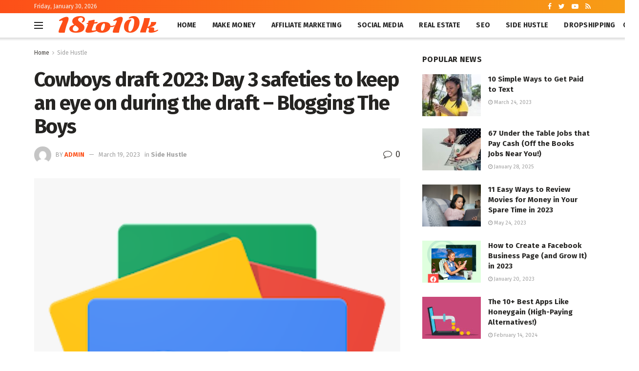

--- FILE ---
content_type: text/html; charset=utf-8
request_url: https://www.google.com/recaptcha/api2/aframe
body_size: 267
content:
<!DOCTYPE HTML><html><head><meta http-equiv="content-type" content="text/html; charset=UTF-8"></head><body><script nonce="NUMDZVKo7m-gKng2_MtsGg">/** Anti-fraud and anti-abuse applications only. See google.com/recaptcha */ try{var clients={'sodar':'https://pagead2.googlesyndication.com/pagead/sodar?'};window.addEventListener("message",function(a){try{if(a.source===window.parent){var b=JSON.parse(a.data);var c=clients[b['id']];if(c){var d=document.createElement('img');d.src=c+b['params']+'&rc='+(localStorage.getItem("rc::a")?sessionStorage.getItem("rc::b"):"");window.document.body.appendChild(d);sessionStorage.setItem("rc::e",parseInt(sessionStorage.getItem("rc::e")||0)+1);localStorage.setItem("rc::h",'1769810041606');}}}catch(b){}});window.parent.postMessage("_grecaptcha_ready", "*");}catch(b){}</script></body></html>